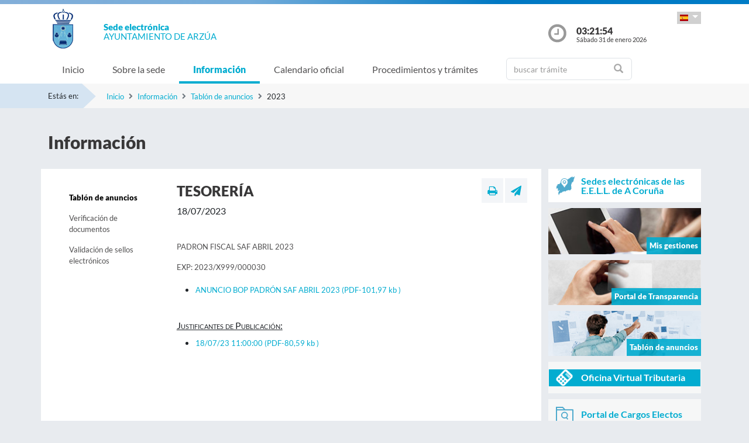

--- FILE ---
content_type: text/html;charset=UTF-8
request_url: https://sede.concellodearzua.com/sxc/es/informacion/tablon/2023/ANUNCIO_PROG_20230718110000285.html
body_size: 25567
content:


















			
				
			

			
				
					
					
						














	
	


<!DOCTYPE html PUBLIC "-//W3C//DTD XHTML 1.0 Transitional//EN" "http://www.w3.org/TR/xhtml1/DTD/xhtml1-transitional.dtd">
<html xmlns="http://www.w3.org/1999/xhtml" xml:lang="es">
<head>
	<meta charset="utf-8">
	<meta http-equiv="X-UA-Compatible" content="IE=11">
	<meta name="viewport" content="width=device-width, initial-scale=1, shrink-to-fit=no">
	<meta http-equiv="CACHE-CONTROL" content="no-cache"/>
	<meta http-equiv="PRAGMA" content="no-cache"/>
	<meta http-equiv="Expires" content="0"/>
	<meta http-equiv="Content-Type" content="text/html; charset=UTF-8" />
	<meta name="description" content="2023" />
	<meta name="keywords" content="" />
	

	
	
	
	
		
	
	
	<title> Sede electrónica  Arzua - TESORERÍA</title>
	
	<link href="/sxc/export/system/modules/tgs.dipacoruna.subsede/resources/css/fontsGoogleapisFamilyLato.css" rel="stylesheet">
	<link href="/sxc/export/system/modules/tgs.dipacoruna.subsede/resources/css/glyphicons.css" rel="stylesheet" type="text/css">
	<link href="/sxc/export/system/modules/tgs.dipacoruna.subsede/resources/css/font-awesome.min.css" rel="stylesheet">

	<!-- Latest compiled and minified CSS -->
	<link href="/sxc/export/system/modules/tgs.dipacoruna.subsede/resources/css/bootstrap.min.css_1924498.css" rel="stylesheet">
	<link rel="shortcut icon" href="/sxc/favicon.ico" type="image/x-icon"/>
	
	<!-- Custom styles for this template -->
	<link href="/sxc/export/system/modules/tgs.dipacoruna.subsede/resources/css/subsede.css_1924561.css" rel="stylesheet" type="text/css" />
	
	<!-- librerías opcionales que activan el soporte de HTML5 para IE8 -->
	<!--[if lt IE 9]>
    <![endif]-->
	
	
		
		<link href="/sxc/export/system/modules/tgs.dipacoruna.subsede/resources/css/sede-background.css_413521235.css" rel="stylesheet" type="text/css" />
		
		
	
	<script type="text/javascript" charset="utf-8" src="/sxc/system/modules/tgs.dipacoruna.subsede/resources/js/resources.js?locale=es"></script>	

		
			<script type="text/javascript" src="/sxc/export/system/modules/tgs.dipacoruna.subsede/resources/js/jquery.min.js_1914089625.js"></script>
		
			<script type="text/javascript" src="/sxc/export/system/modules/tgs.dipacoruna.subsede/resources/js/js.js_1914089625.js"></script>
	
	<link rel="stylesheet" type="text/css" href="/sxc/export/system/modules/tgs.dipacoruna.subsede/resources/css/avisos.ww.min.css" />
	<link rel="stylesheet" type="text/css" href="/sxc/export/system/modules/tgs.dipacoruna.subsede/resources/css/cookieconsent.min.css" />

	<!-- Matomo Code -->
    <script type="text/javascript" src="/sxc/export/system/modules/tgs.dipacoruna.subsede/resources/js/matomo_inline.js_1914089625.js"></script>
	<!-- End Matomo Code -->
	

	<!--[if gte IE 6]>
		<link href="/sxc/export/system/modules/tgs.dipacoruna.subsede/resources/css/ie.css" rel="stylesheet" type="text/css" />
	<![endif]-->
	
</head>

						











<!-- WARNINGS -->
        
	
	

						<div class="wrap_gral">
							<!-- wrap -->
							<div class="wrap">
								














<body>
<div class="container-fluid">
	<div class="row ">
		<div class="col-md-12 barrasup"></div>
	</div>
</div>
<div class="container-fluid bgheader">
	<div class="container">
		<div class="row header">
			<div class="col-2 col-md-1 ">
				<div class="logo ">
					
  						<img id="logoCabecera" src="/sxc/export/sites/arzua/recursos/images/arzua.png" alt="Arzúa" class="float-left d-block"/>
  					
				</div>
			</div>
			<div class="col-4 col-md-8">
				<h1>
					<span class="sedeInterior d-block"><span>Sede electr&oacute;nica</span></span>
					<span class="diputacionInterior d-block">Ayuntamiento de Arzúa</span>
				</h1>
			</div>
			<div class="col-6 col-md-3">
				<div class="containerIdioma ">
					<div class="dropdown">
						<a class="btn dropdown-toggle idioma" href="#" role="button" id="dropdownMenuIdioma" data-bs-toggle="dropdown" aria-haspopup="true" aria-expanded="false">
							<img src="/sxc/export/system/modules/tgs.dipacoruna.subsede/resources/img/Castellano.png">
						</a>
						<ul class="dropdown-menu" aria-labelledby="dropdownMenuIdioma">
							
										<li><a class="dropdown-item" href="/sxc/gl/informacion/tablon/2023/ANUNCIO_PROG_20230718110000285.html" title="Galego" lang="gl">
											<img src="/sxc/export/system/modules/tgs.dipacoruna.subsede/resources/img/Galego.png">Galego
										</a></li>
							
										<li><a class="dropdown-item" title="Castellano" lang="es">
											<img src="/sxc/export/system/modules/tgs.dipacoruna.subsede/resources/img/Castellano.png">Castellano
										</a></li>
							 
						</ul>
					</div>
				</div>
				<div class="hora row ">
					<div class="col-2 col-md-2">
						<img src="/sxc/export/system/modules/tgs.dipacoruna.subsede/resources/img/clockInterior.png" class="mx-auto d-block">
					</div>
					<div class="col-9 col-md-10">
						<span class="hour interior d-block" id="hora">03:21:51</span>
						<span class="date interior d-block" id="fecha">Sábado 31 de enero 2026</span>
					</div>
				</div>
			</div>
		</div>
	</div>   
   









	<!-- menu -->
	
	<nav class="navbar navbar-expand-md navbar-interior bg-light">
		<div class="container">
			<a class="navbar-brand" href="#"></a>
			<button class="navbar-toggler" type="button" data-bs-toggle="collapse" data-bs-target="#navbarTogglerSede" aria-controls="navbarTogglerSede" aria-expanded="false" aria-label="Toggle navigation">
    			<span class="navbar-toggler-icon"></span>
  			</button>
			
			<div class="collapse navbar-collapse" id="navbarTogglerSede">
				<ul class="navbar-nav mr-auto ">
					
         	 			<li class='nav-item'>
							<a target="_top" href="/sxc/es/index.html" title="Inicio" class="nav-link ">Inicio</a>
						</li>
					
         	 			<li class='nav-item'>
							<a target="_top" href="/sxc/es/sobrelasede/" title="Sobre la sede" class="nav-link ">Sobre la sede</a>
						</li>
					
         	 			<li class='nav-item'>
							<a target="_top" href="/sxc/es/informacion/" title="Información" class="nav-link active">Información</a>
						</li>
					
         	 			<li class='nav-item'>
							<a target="_top" href="/sxc/es/calendario_oficial/" title="Calendario oficial" class="nav-link ">Calendario oficial</a>
						</li>
					
         	 			<li class='nav-item'>
							<a target="_top" href="/sxc/es/procedimientosytramites/" title="Procedimientos y trámites" class="nav-link ">Procedimientos y trámites</a>
						</li>
					
         	 			<li class="nav-item">
							











<form method="post" class="buscForm" id="formBuscadorTramitesSup" action="/sxc/es/procedimientosytramites/">
	<div class="row">
		<div class="col-8 col-md-12">
			<div class="inner-addon right-addon ">
				<i class="glyphicon glyphicon-search"></i>
				<input class="form-control" type="text" id="busq" name="query" placeholder="buscar trámite"/>
                <input type="hidden" name="search" value="search"/>
			</div>
		</div>
	</div>
</form>
						</li>
					
				</ul>
			</div>
		</div>
	</nav>
							</div>
						</div>
					
				
			

			 


				




<!-- migas -->





<div class="container-fluid bgbreadcum">
	<div class="container">
		<div class="estasen">Estás en:</div>
		<nav aria-label="breadcrumb">
			<ol class="breadcrumb">
					
							<li class="breadcrumb-item active" aria-current="page"><a href="/sxc/es/" title="Inicio">Inicio</a></li>
					
							<li class="breadcrumb-item active" aria-current="page"><a href="/sxc/es/informacion/" title="Información">Información</a></li>
					
							<li class="breadcrumb-item active" aria-current="page"><a href="/sxc/es/informacion/tablon/" title="Tablón de anuncios">Tablón de anuncios</a></li>
				
							<li class="breadcrumb-item">2023</li>           		 		
           						
			</ol>
		</nav>
	</div>
</div>
<!-- fin migas -->

<section class="top40">
	<div class="container">
		<div class="row">
			<div class="col-md-12">
				<h1>Información</h1>
			</div>
		</div>
	</div>
</section>

<section class="top20 bottom40">
	<div class="container">
		<div class="row">
			<div class="col-md-9 fondoContendor">
				<div class="row">
					<div class="col-md-3">
						









<nav class="navbar navbar-toggleable-md navbar-expand-md menuVertical">
	<button class="navbar-toggler" type="button" data-bs-toggle="collapse" data-bs-target="#navbar1">
    	<span class="navbar-toggler-icon"></span>
  	</button>
  	<div class="collapse navbar-collapse" id="navbar1">
    	<ul class="navbar-nav flex-column">
<!--<nav class="nav flex-column">-->
	
				<li class="nav-item">
					<a href="/sxc/es/informacion/tablon/" title="Tablón de anuncios" class="nav-link active">Tablón de anuncios</a>
				</li>
			
				<li class="nav-item">
					<a href="/sxc/es/informacion/verificacion_documentos/" title="Verificación de documentos" class="nav-link ">Verificación de documentos</a>
				</li>
			
				<li class="nav-item">
					<a href="/sxc/es/informacion/validacion_sellos/" title="Validación de sellos electrónicos" class="nav-link ">Validación de sellos electrónicos</a>
				</li>
			
		</ul>
	</div>
</nav>
						
					</div>
					
					<div class="col-md-9">
						
		         			
							
											
			
							








<div class="row">
	<div class="col-7 col-md-9">
		
			<h2>TESORERÍA</h2>		
		
				<div>18/07/2023</div>
		
	</div>
	<div class="col-5 col-md-3">
		<div class="utilidades">
			<a class="util prim" href="#" title="Imprimir"><i class="fa fa-print"></i></a>
			<a class="util" href="mailto:?Subject=TESORERÍA&amp;body=Te invito a que visites la siguiente direcci&oacute;n: https://sede.concellodearzua.com/sxc/es/informacion/tablon/2023/ANUNCIO_PROG_20230718110000285.html" title="Enviar a un amigo"><i class="fa fa-paper-plane"></i></a>
		</div>
	</div>
</div>
						
										

							<p class="top40">PADRON FISCAL SAF ABRIL 2023</p>
			
							
								<div class="article">
									
									
										<contenido><p>EXP: 2023/X999/000030</p></contenido>
									
									
														
										<div class="listado-pag">
											
											<ul>
												
													
													
													
													
													<li>
														<a title="ANUNCIO BOP PADRÓN SAF ABRIL 2023" href="/sxc/export/sites/arzua/recursos/downloads/Tablon/2023/ANUNCIO_PROG_20230718110000285_ANEXO_1689670800-0.pdf" target="_blank" class=''>
															
																ANUNCIO BOP PADRÓN SAF ABRIL 2023													
															
															
																<span>(PDF-101,97 kb )</span>
																											
														</a>
													</li>
												
											</ul>
										</div>
									
								</div>				
									
							
									
									<br>
										<h6 class="listadoPublicaciones">
											Justificantes de Publicación:
										</h6>
									
									<div class="listado-pag">									
									<ul>
										
											
											
																

													
													<li>
														<a 	title="Abre justificante sellado en nueva ventana."
															href="/sxc/export/sites/arzua/recursos/downloads/Tablon/2023/SELLADO_ANUNCIO_PROG20230718110000.pdf" 
															target="_blank" 
															class="pdf">
															18/07/23 11:00:00
															<span>(PDF-80,59 kb )</span>
														</a>
													</li>
																																										

											
									</ul>
									</div>
							
        				
					</div>					
				</div>
			</div>
			<div class="col-md-3">
						











	
		
		
		
		
	
	
	
		<div class="bannerTexto bottom10">
			<a href="https://entidadeslocais.dacoruna.gal/sxc/es" title="Sedes electrónicas de las E.E.L.L. de A Coruña y oficinas de registro Cl@ve">
				<div class="row">
					<div class="col-2 col-sm-2">
						
							
							
								<img class="d-block" src="/sxc/export/system/modules/tgs.dipacoruna.subsede/resources/img/icon_Subsedes.png">
							
						
					</div>
					<div class="col-10 col-sm-10 labelMenuLateral">
						Sedes electrónicas de las E.E.L.L. de A Coruña
					</div>
				</div>
			</a>
		</div>
				<!-- columna derecha  todos -->
		<div class="bannerImg bottom10">
			<a href="https://sede.concellodearzua.com/tramitador/ciudadano?idLogica=inicio&entrada=ciudadano&idEntidad=arzua&fkIdioma=ES" title="Mis gestiones - Notificaciones">
				<img src="/sxc/export/system/modules/tgs.dipacoruna.subsede/resources/img/bg_bannerMisGestiones.png">
				<p>Mis gestiones</p>
			</a>
		</div>
		
		<div class="bannerImg bottom10">
			<a href="/sxc/es/portal_transparencia/" title="Portal de Transparencia">
				
					
					
						<img src="/sxc/export/system/modules/tgs.dipacoruna.subsede/resources/img/bg_bannerTransparenciaSubsede.png">
					
				
				<p>Portal de Transparencia</p>
			</a>
		</div>
		
		<div class="bannerImg bottom10">
			<a href="/sxc/es/informacion/" title="Tablón de anuncios">
				<img src="/sxc/export/system/modules/tgs.dipacoruna.subsede/resources/img/bg_bannerTablonAnuncios.jpg">
				<p>Tablón de anuncios</p>
			</a>
		</div>
		
				
					<div class="fondocaja bottom10 ">
						<a href="/sxc/es/sobrelasede/oficina_virtual/" title="Acceso a Oficina Virtual Tributaria">
							<div class="row negativo">
								<div class="col-2 col-sm-2">
									<img class="d-block" src="/sxc/export/system/modules/tgs.dipacoruna.subsede/resources/img/iconos/tributarios.png" width="29">
								</div>
								<div class="col-10 col-sm-10 labelMenuLateral negativo">Oficina Virtual Tributaria</div>
							</div>
						</a>
					</div>
				
		

		
			<div class="fondocaja bottom10" >
				<a href="https://sede.concellodearzua.com/tramitador/ciudadano?idLogica=inicioCargosElectos&entrada=ciudadano&idEntidad=arzua&fkIdioma=ES" title="Acceso a la documentación de Órganos Colegiados">
					<div class="row">
						<div class="col-2 col-sm-2">
							<img class="d-block" src="/sxc/export/system/modules/tgs.dipacoruna.subsede/resources/img/organoscolegiados.svg" width="30">
						</div>
						<div class="col-10 col-sm-10 labelMenuLateral">
							Portal de Cargos Electos
						</div>
					</div>
				</a>
			</div>  
		
		
		
		
		
		
		<div class="fondocaja bottom10">
			<!--<a href="https://sede.dacoruna.gal/sxc/es/sobrelasede/impresos_generales/">-->
			<a href="/sxc/es/sobrelasede/impresos_generales/" title="Impresos generales">
				<div class="row">
					<div class="col-2 col-sm-2">
						
							
							
								<img class="d-block" src="/sxc/export/system/modules/tgs.dipacoruna.subsede/resources/img/icon_ImpresosGeneralesSubsede.png">
							
						
					</div>
					<div class="col-10 col-sm-10 labelMenuLateral">
						Impresos generales
					</div>
				</div>
			</a>
		</div>
		
		<div class="fondocaja top10 bottom20">
			<h4 class="titulo">Otros Servicios</h4>
			<ul class="listado">
				
					
					
					
					<li ><a href="/sxc/es/cita/index.html" title="Solicitud de Cita Previa" ><b>Solicitud de Cita Previa</b></a></li>
				
					
					
					
					<li ><a href="http://concellodearzua.com/e-administracion/concursos-e-licitacions/" title="Perfil del contratante" target="_blank">Perfil del contratante</a></li>
				
					
					
					
					<li ><a href="https://entidadeslocais.dacoruna.gal/sxc/recursos/enlaces/EnlacesInteres/Portal_Face" title="Entrada de Facturas Electrónicas" target="_blank">Entrada de Facturas Electrónicas</a></li>
				
					
					
					
					<li ><a href="https://entidadeslocais.dacoruna.gal/sxc/recursos/enlaces/EnlacesInteres/Portal_Notifica" title="Sistema de Notificación Electrónica" target="_blank">Sistema de Notificación Electrónica</a></li>
				
					
					
					
					<li ><a href="/sxc/es/procedimientosytramites/tramites/Reclamacionesquejasysugerencias_N" title="Buzón de sugerencias, quejas o reclamaciones" >Buzón de sugerencias, quejas o reclamaciones</a></li>
				
					
					
					
					<li ><a href="https://entidadeslocais.dacoruna.gal/sxc/recursos/enlaces/Canal-Antifraude-es" title="Canal AntiFraude" target="_blank">Canal AntiFraude</a></li>
				
					
					
					
					<li ><a href="https://entidadeslocais.dacoruna.gal/sxc/es/actualidad/ultimas_noticias/" title="Actualidad" target="_blank">Actualidad</a></li>
				
					
					
					
					<li ><a href="/sxc/es/informacion/verificacion_documentos/" title="Verificación de documentos" >Verificación de documentos</a></li>
				
					
					
					
					<li ><a href="https://entidadeslocais.dacoruna.gal/sxc/recursos/enlaces/EnlacesInteres/RegistroElectronicoComun" title="Registro Electrónico Común" target="_blank">Registro Electrónico Común</a></li>
				
			</ul>
		</div>
	

					
					</div>
		</div>
	</div>
</section>    	       	






			
				
			

			

			 


			
				











<footer class="site-footer invert minimal">
	<div class="footer-area-wrap">
		<div class="container">
			<div class="row">
				<div class="col-md-4">
					
						
						
						
				
						
						
							<img id="logoPieEntidad" src="/sxc/export/sites/arzua/recursos/images/arzua.png" alt="Arzúa"/>
											
				
						
						
						
							<h5 class="top20">Ayuntamiento de Arzúa</h5>
						
						
							<span class="d-block txtfooter">Rúa Santiago, 2</span>
						
						
							<span class="d-block txtfooter">15810 Arzúa - A Coruña</span>
						
						
							<span class="d-block txtfooter">Tlf: 981 500 000</span>
						
						
							
							
								
								
									<span class="d-block txtfooter">
										Informaci&oacute;n: <a href="mailto:sede@concellodearzua.com" title="">sede@concellodearzua.com</a>
									</span>
									<span class="d-block txtfooter">
										<a href="/sxc/es/contacto" title="Ir a Contacto ">
										Ir a Contacto 
										</a>
									</span>
								
							
						
					
				</div>
				<div class="col-md-4">
					<h5>ACCESOS DIRECTOS</h5>
					<ul class="footer-enlaces">
						
							
							
								<li>
									<a href="/sxc/es/cita/" target="_blank" class="colorBlanco"><b>
										Solicitud de Cita Previa
										</b>
									</a>
								</li>					
							
											
						<li>
							<a href="https://entidadeslocais.dacoruna.gal/sxc/es">
								Sedes electrónicas de las E.E.L.L. de A Coruña y oficinas de registro Cl@ve
							</a>
						</li>
						<li>
							
							<a href="https://sede.concellodearzua.com/tramitador/ciudadano?idLogica=inicio&entrada=ciudadano&idEntidad=arzua&fkIdioma=ES" target="_blank">
								Mis gestiones - Notificaciones
							</a>
						</li>
						<li>
							<a href="/sxc/es/portal_transparencia/" target="_blank">
								Portal de Transparencia
								
							</a>
						</li>
						<li>
							<a href="/sxc/es/sobrelasede/impresos_generales/">
								Impresos generales
							</a>
						</li>
						<li>
							<a href="/sxc/es/calendario_oficial">
								Calendario Oficial
								
							</a>
						</li>
						<li>
							
							<a href="http://concellodearzua.com/e-administracion/concursos-e-licitacions/" target="_blank">
								Perfil del Contratante
								
							</a>
						</li>
						<li>
							<a href="/sxc/es/informacion/tablon/">
								Tablón de Anuncios
								
							</a>
						</li>
				
					
					
						<li>
							<a href="/sxc/es/procedimientosytramites/tramites/Reclamacionesquejasysugerencias_N">
								Buzón de Sugerencias, Quejas o Reclamaciones
								
							</a>
						</li>					
					
				
						<li>
							<a href="/sxc/es/informacion/verificacion_documentos/">
								Verificación de Documentos
								
							</a>
						</li>
					</ul>
				</div>
				<div class="col-md-4">
					









<ul class="footer-enlaces">		
 
 	<h5>Enlaces de interés</h5>		
	
    	
        
			
            	
                
                
				
            		<li><a href="http://concellodearzua.com/" title="Abre nueva ventana con la página web del Ayuntamiento de Arzúa" target="_blank">Ayto. de Arzúa</a></li>
						
			
		
	
 
 
	        	
			
            	
                
                
				
            		<li><a href="https://www.dacoruna.gal/" title="Abre nueva ventana con la página web de la Diputación de A Coruña" target="_blank">Diputación de A Coruña</a></li>
						
			
            	
                
                
				
            		<li><a href="https://www.xunta.gal" title="Abre nueva ventana con la página web de la Xunta de Galicia" target="_blank">Xunta de Galicia</a></li>
						
			
            	
                
                
				
            		<li><a href="https://administracion.gob.es/" title="Abre nueva ventana con la página web de Punto de Acceso General" target="_blank">Punto Acceso Gral.</a></li>
						
			
            	
                
                
				
            		<li><a href="https://bop.dacoruna.gal/" title="Abre nueva ventana con la página web del BOP A Coruña" target="_blank">BOP</a></li>
						
			
            	
                
                
				
            		<li><a href="https://www.xunta.gal/diario-oficial-galicia/" title="Abre nueva ventana con la página web del Diario Oficial de Galicia" target="_blank">DOG</a></li>
						
			
            	
                
                
				
            		<li><a href="https://boe.es/" title="Abre nueva ventana con la página web del Boletín Oficial del Estado" target="_blank">BOE</a></li>
						
			
            	
                
                
				
            		<li><a href="https://www.dnie.es/" title="Abre nueva ventana con la página web del DNIe" target="_blank">eDNI</a></li>
						
			
            	
                
                
				
            		<li><a href="https://valide.redsara.es" title="Abre nueva ventana con la página web de Validaciones" target="_blank">Validaciones</a></li>
						
			
            	
                
                
				
            		<li><a href="https://www.fnmt.es/" title="FNMT" target="_blank">FNMT</a></li>
						
			
            	
                
                
				
            		<li><a href="https://www1.sedecatastro.gob.es/" title="Oficina Virtual del Catastro" target="_blank">Oficina Virtual del Catastro</a></li>
						
			
									
										<li>
											<a href="https://sede.dacoruna.gal">
												Sede Electrónica Diputación Provincial de A Coruña
											</a>
										</li>
									
		
	
	
 
 </ul>
			

				</div>
			</div>
		</div>
	</div>
	<div class="footer-container container">
		<div class="site-info">
			<div class="footer-links">
				<ul class="inline-list footlink">				
					<li class="pieConResaltado">
						<a href="/sxc/es/soporte" target="_top" title="Soporte técnico">
							Soporte técnico
						</a> - 
					</li>
					<li>
						<a href="/sxc/es/accesibilidad" target="_top" title="Accesibilidad">
							Accesibilidad
						</a> - 
					</li>
					<li>
						<a href="/sxc/es/mapaweb" target="_top" title="Mapa web">
							Mapa web
						</a> - 
					</li>
					<li>
						<a href="/sxc/es/avisolegal" target="_top" title="Aviso legal">
							Aviso legal
						</a> - 
					</li>
						
							
							
								<li>
									<a href="/sxc/es/sobrelasede/proteccion_datos/" target="_top" title="Privacidad">
										Privacidad
									</a> - 
								</li>
							
						

					
					
					<li>
						<a href="/sxc/es/sobrelasede/seguridad" target="_top" title="Seguridad">
							Seguridad
						</a> - 
					</li>
					
					
					<li class="pieConResaltado">
						<a href="/sxc/es/ayuda" target="_top" title="Ayuda">
							Ayuda
						</a>
					</li>
				</ul>
			</div>
			<div class="footer-container">
				<div class="footer-copyright">&copy; 2026 Plataforma de Administraci&oacute;n Electr&oacute;nica · Diputación Provincial de A Coruña</div>
			</div>
		</div>
	</div>	
	<div class="footer-container container">
		<div class="row">
			<div class="col-md-4">
			
			
		
					<a href="https://sede.dacoruna.gal" title="Sede Deputación da Coruña" target="_blank">
							<img src="https://sede.dacoruna.gal/sxc/export/sites/diputacion/recursos/images/logoDiputacionNegativo.svg"  title="Sede Diputación de A Coruña" id="logoConcelloDixital" class="pieLogos">
					</a>
			</div>			
			<div class="col-md-4">
			
			
		
					<a href="https://entidadeslocais.dacoruna.gal/sxc/recursos/enlaces/Varios/concelloDixital" title="Concello Dixital" target="_blank">
							<img src="https://sede.dacoruna.gal/sxc/export/sites/diputacion/recursos/images/TEDEC24_20211220_Imagotipo-fondo-transparente-vectorial_3.svg"  title="Diputación Provincial de A Coruña" id="logoConcelloDixital" class="pieLogos">
					</a>
			</div>					
			<div class="col-md-4">			
							
								
								<a href="/sxc/es/sobrelasede/seguridad" title="ENS">
									<img src="https://sede.dacoruna.gal/sxc/export/sites/diputacion/recursos/images/distintivo_ens_certificacion_MEDIA_165x201.png"  title="ENS" class="pieLogos">
								</a>
								
								
							
			</div>
		</div>
	</div>		
</footer>	


<!-- jQuery library -->
<script src="/sxc/export/system/modules/tgs.dipacoruna.subsede/resources/js/jquery-ui.min.js_1924499.js"></script>

<script src="/sxc/export/system/modules/tgs.dipacoruna.subsede/resources/js/datepicker_languages.js_1924498.js"></script>
<script src="/sxc/export/system/modules/tgs.dipacoruna.subsede/resources/js/calendario.js_1924498.js"></script>

<!-- Popper JS -->
<!--<script src="/sxc/system/modules/tgs.dipacoruna.subsede/resources/js/popper.min.js?001"></script>-->

<!-- Latest compiled JavaScript -->
<script src="/sxc/export/system/modules/tgs.dipacoruna.subsede/resources/js/bootstrap.bundle.min.js_1924498.js"></script>

				




--- FILE ---
content_type: text/css
request_url: https://sede.concellodearzua.com/sxc/export/system/modules/tgs.dipacoruna.subsede/resources/css/sede-background.css_413521235.css
body_size: 41
content:







	









	
			#cuerpo{
				background: url('/sxc/recursos/images/arzua.jpg') no-repeat top center fixed; 
				background-size: cover;"
			}		
	